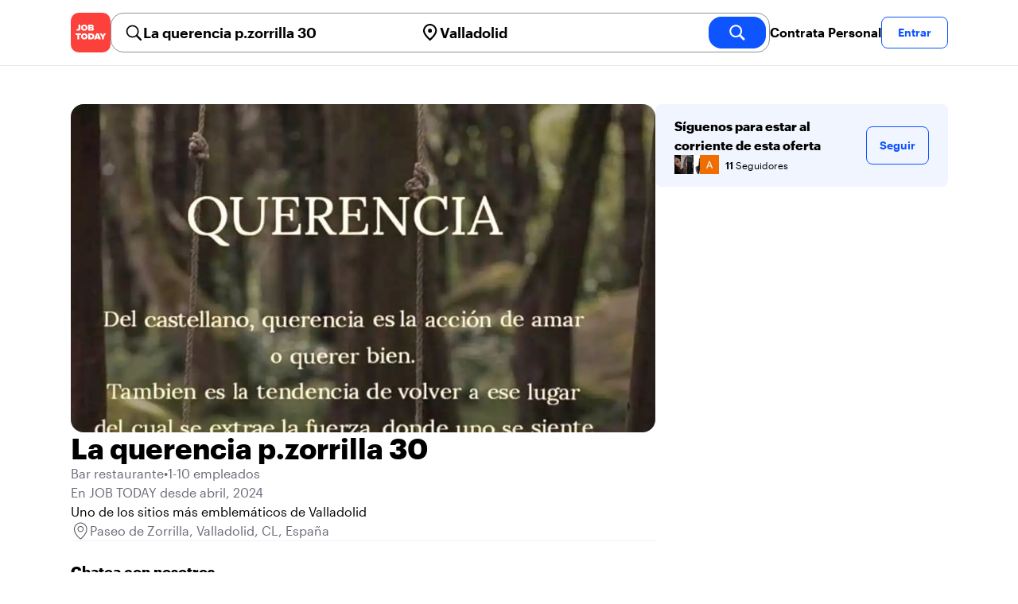

--- FILE ---
content_type: text/html; charset=utf-8
request_url: https://jobtoday.com/es/company/bar-restaurante-la-querencia-p-zorrilla-30-qRO09a
body_size: 17723
content:
<!DOCTYPE html><html lang="es"><head><meta charSet="utf-8" data-next-head=""/><meta name="viewport" content="width=device-width" data-next-head=""/><meta name="viewport" content="width=device-width, initial-scale=1"/><meta name="robots" content="index,follow" data-next-head=""/><title data-next-head="">La querencia p.zorrilla 30 in Paseo de Zorrilla - Hiring Now | JOB TODAY (qRO09a)</title><meta name="title" content="La querencia p.zorrilla 30 in Paseo de Zorrilla - Hiring Now | JOB TODAY (qRO09a)" data-next-head=""/><meta name="description" content="Apply now for La querencia p.zorrilla 30 jobs in Paseo de Zorrilla (qRO09a). Uno de los sitios más emblemáticos de Valladolid" data-next-head=""/><meta name="keywords" content="La querencia p.zorrilla 30, Bar restaurante" data-next-head=""/><link rel="canonical" href="https://jobtoday.com/es/company/bar-restaurante-la-querencia-p-zorrilla-30-qRO09a" data-next-head=""/><meta property="og:site_name" content="jobtoday.com" data-next-head=""/><meta property="og:type" content="website" data-next-head=""/><meta property="og:title" content="La querencia p.zorrilla 30 in Paseo de Zorrilla - Hiring Now | JOB TODAY (qRO09a)" data-next-head=""/><meta property="og:description" content="Apply now for La querencia p.zorrilla 30 jobs in Paseo de Zorrilla (qRO09a). Uno de los sitios más emblemáticos de Valladolid" data-next-head=""/><meta property="og:image" content="https://wsdash.b-cdn.net/es/servicios/company/qRO09a/opengraph-image" data-next-head=""/><meta property="og:url" content="https://jobtoday.com/es/company/bar-restaurante-la-querencia-p-zorrilla-30-qRO09a" data-next-head=""/><meta property="twitter:card" content="summary_large_image" data-next-head=""/><meta property="twitter:url" content="https://jobtoday.com/es/company/bar-restaurante-la-querencia-p-zorrilla-30-qRO09a" data-next-head=""/><meta property="twitter:title" content="La querencia p.zorrilla 30 in Paseo de Zorrilla - Hiring Now | JOB TODAY (qRO09a)" data-next-head=""/><meta property="twitter:description" content="Apply now for La querencia p.zorrilla 30 jobs in Paseo de Zorrilla (qRO09a). Uno de los sitios más emblemáticos de Valladolid" data-next-head=""/><meta property="twitter:site" content="@JobToday_ES" data-next-head=""/><meta property="twitter:creator" content="@JobToday_ES" data-next-head=""/><meta property="twitter:image" content="https://wsdash.b-cdn.net/es/servicios/company/qRO09a/opengraph-image" data-next-head=""/><link rel="apple-touch-icon" href="/static/apple-touch-icon.png" data-next-head=""/><meta name="apple-itunes-app" content="app-id=981163277" data-next-head=""/><meta name="apple-mobile-web-app-title" content="JOB TODAY" data-next-head=""/><meta name="apple-mobile-web-app-status-bar-style" content="black-translucent" data-next-head=""/><meta name="theme-color" content="#fe1d25" data-next-head=""/><meta name="view-transition" content="same-origin"/><link rel="shortcut icon" type="image/png" href="https://wcdn.jobtoday.com/static/favicon.png" crossorigin="anonymous"/><link rel="apple-touch-icon" href="https://wcdn.jobtoday.com/static/apple-touch-icon.png"/><link rel="modulepreload" href="https://wcdn.jobtoday.com/static/i18n/es.xphKn3jZuJz2tbCJyCp0b.js"/><link rel="preload" href="https://wcdn.jobtoday.com/static/fonts/GraphikUI-Regular-Web.woff2" type="font/woff2" crossorigin="anonymous" as="font"/><link rel="preload" href="https://wcdn.jobtoday.com/static/fonts/GraphikUI-Semibold-Web.woff2" type="font/woff2" crossorigin="anonymous" as="font"/><link rel="preload" href="https://wcdn.jobtoday.com/static/fonts/GraphikUI-Bold-Web.woff2" type="font/woff2" crossorigin="anonymous" as="font"/><link rel="preconnect" href="https://www.googletagmanager.com" crossorigin="anonymous"/><link rel="dns-prefetch" href="https://www.googletagmanager.com" crossorigin="anonymous"/><link rel="preconnect" href="https://wa.appsflyer.com" crossorigin="anonymous"/><link rel="dns-prefetch" href="https://wa.appsflyer.com" crossorigin="anonymous"/><link rel="preconnect" href="https://websdk.appsflyer.com" crossorigin="anonymous"/><link rel="dns-prefetch" href="https://websdk.appsflyer.com" crossorigin="anonymous"/><link rel="preconnect" href="https://www.google-analytics.com" crossorigin="anonymous"/><link rel="dns-prefetch" href="https://www.google-analytics.com" crossorigin="anonymous"/><link rel="preconnect" href="https://wcdn.jobtoday.com" crossorigin="anonymous"/><link rel="dns-prefetch" href="https://wcdn.jobtoday.com" crossorigin="anonymous"/><link rel="preconnect" href="https://fonts.gstatic.com" crossorigin="anonymous"/><link rel="dns-prefetch" href="https://fonts.gstatic.com" crossorigin="anonymous"/><link rel="preconnect" href="https://connect.facebook.net" crossorigin="anonymous"/><link rel="dns-prefetch" href="https://connect.facebook.net" crossorigin="anonymous"/><meta http-equiv="X-UA-Compatible" content="IE=edge"/><meta name="apple-mobile-web-app-title" content="JOB TODAY"/><meta property="og:site_name" content="jobtoday.com"/><meta property="al:android:package" content="com.jobtoday.app"/><meta property="al:ios:app_store_id" content="981163277"/><link rel="preload" href="https://wcdn.jobtoday.com/_next/static/css/bed05fe35b56666a.css" as="style"/><meta name="sentry-trace" content="ee7701edb5eb4edce60a257b0e475ebb-2d50f58435e6a6af-0"/><meta name="baggage" content="sentry-environment=production,sentry-release=v197,sentry-public_key=736a896cc11a4a8497b0c58b9354cda9,sentry-trace_id=ee7701edb5eb4edce60a257b0e475ebb,sentry-sampled=false,sentry-sample_rand=0.8818897053398156,sentry-sample_rate=0.2"/><style>
            @font-face {
              font-family: "GraphikUI";
              font-weight: 400;
              src: url("https://wcdn.jobtoday.com/static/fonts/GraphikUI-Regular-Web.woff2") format("woff2");
              font-display: optional;
            }

            @font-face {
              font-family: "GraphikUI";
              font-weight: 600;
              src: url("https://wcdn.jobtoday.com/static/fonts/GraphikUI-Semibold-Web.woff2") format("woff2");
              font-display: optional;
            }

            @font-face {
              font-family: "GraphikUI";
              font-weight: 700;
              src: url("https://wcdn.jobtoday.com/static/fonts/GraphikUI-Bold-Web.woff2") format("woff2");
              font-display: optional;
            }
            </style><script>
                window.geoIPCountryCode = "us";
                window.geoIPLat = "39.962502";
                window.geoIPLng = "-83.006104";
                window.sentryEnv = "production";
                window.sentryDsn = "https://736a896cc11a4a8497b0c58b9354cda9@sentry.jobtoday.tools/4";
              </script><script>
                var consentValues = {
                  'ad_storage': 'granted',
                  'ad_user_data': 'granted',
                  'ad_personalization': 'granted',
                  'analytics_storage': 'granted',
                };

                window.dataLayer = window.dataLayer || [];
                function gtag(){dataLayer.push(arguments);}
                gtag('js', new Date());


                gtag('config', 'G-X5S79176Z9', {
                  id: undefined,
                  user: undefined,
                  user_id: undefined,
                  page_path: window.location.pathname,
                  debug_mode: window.location.hostname !== "jobtoday.com"
                });

                gtag('config', 'AW-937805066');
                if (undefined) {
                  gtag('set', 'user_data', {
                    email: "undefined"
                  });

                  window.dataLayer.push({
                    userId: undefined,
                    email: "undefined"
                  });
                }

                if (window.location.pathname !== "/" && window.location.pathname !== "/us" && !window.location.pathname.startsWith("/us/")) {
                  gtag('consent', 'default', consentValues);
                }
              </script><link rel="stylesheet" href="https://wcdn.jobtoday.com/_next/static/css/bed05fe35b56666a.css" data-n-g=""/><noscript data-n-css=""></noscript><script defer="" noModule="" src="https://wcdn.jobtoday.com/_next/static/chunks/polyfills-42372ed130431b0a.js"></script><script src="https://wcdn.jobtoday.com/_next/static/chunks/webpack-6cdf4c6feba29c86.js" defer=""></script><script src="https://wcdn.jobtoday.com/_next/static/chunks/framework-c6138ec4f8e5a304.js" defer=""></script><script src="https://wcdn.jobtoday.com/_next/static/chunks/main-5de128f11214265e.js" defer=""></script><script src="https://wcdn.jobtoday.com/_next/static/chunks/pages/_app-b2eee462ccd69e05.js" defer=""></script><script src="https://wcdn.jobtoday.com/_next/static/chunks/07c2d338-45ca41ba265b9aee.js" defer=""></script><script src="https://wcdn.jobtoday.com/_next/static/chunks/4420-18e54e1298ec632d.js" defer=""></script><script src="https://wcdn.jobtoday.com/_next/static/chunks/4470-e2a026e3acab651b.js" defer=""></script><script src="https://wcdn.jobtoday.com/_next/static/chunks/5116-d6f37287e04033fc.js" defer=""></script><script src="https://wcdn.jobtoday.com/_next/static/chunks/9981-85ea5ffde56cf419.js" defer=""></script><script src="https://wcdn.jobtoday.com/_next/static/chunks/401-00ff0992c0f0c4a2.js" defer=""></script><script src="https://wcdn.jobtoday.com/_next/static/chunks/7923-69228f8891630742.js" defer=""></script><script src="https://wcdn.jobtoday.com/_next/static/chunks/pages/%5BcountryCode%5D/company/%5BcompanySlug%5D-c19ac31f87dc5bd6.js" defer=""></script><script src="https://wcdn.jobtoday.com/_next/static/xphKn3jZuJz2tbCJyCp0b/_buildManifest.js" defer=""></script><script src="https://wcdn.jobtoday.com/_next/static/xphKn3jZuJz2tbCJyCp0b/_ssgManifest.js" defer=""></script></head><body><noscript>
                  <iframe src="https://www.googletagmanager.com/ns.html?id=GTM-NPFW7TF" height="0" width="0" style="display:none;visibility:hidden"></iframe>
                </noscript><noscript><img height="1" width="1" class="hidden" src="https://www.facebook.com/tr?id=657986048516879&amp;ev=PageView&amp;noscript=1"/></noscript><link rel="preload" as="image" href="https://wcdn.jobtoday.com/static/icons/JT-Logo-XS.svg"/><link rel="preload" as="image" href="https://wcdn.jobtoday.com/static/icons/ic-magnifying-glass-32.svg"/><link rel="preload" as="image" href="https://wcdn.jobtoday.com/static/icons/ic-location-black.svg"/><link rel="preload" as="image" href="https://wcdn.jobtoday.com/static/icons/ic-magnifyingglass-white-bold-24.svg"/><link rel="preload" as="image" href="https://wcdn.jobtoday.com/static/icons/ic-search.svg"/><link rel="preload" as="image" href="https://cdn.jobtoday.com/img/c53809e2-a712-418a-b298-93900db18d61/160x160.jpg"/><link rel="preload" as="image" href="https://cdn.jobtoday.com/img/d3cacaf6-fd7d-44ab-8312-591237bdb0b0/160x160.jpg"/><link rel="preload" as="image" href="https://cdn.jobtoday.com/img/b6226dd6-00c4-486b-8866-7e217e0ee500/160x160.jpg"/><link rel="preload" as="image" href="https://cdn.jobtoday.com/img/0d39aaaf-6630-4f04-8c3a-343c8845a3bb/160x160.jpg"/><link rel="preload" as="image" href="https://cdn.jobtoday.com/img/28b7dd5c-86da-45cf-81a9-d52e1f5617c0/160x160.jpg"/><link rel="preload" as="image" href="https://wcdn.jobtoday.com/static/images/landings/app/app-rating_es.svg"/><link rel="preload" as="image" href="https://wcdn.jobtoday.com/static/images/landings/app/appstore_es.svg"/><div id="__next"><div><header class="sticky top-0 z-20 border-b border-gray-200 bg-white"><div class="jt-container relative flex items-center justify-between gap-8 sm:gap-12"><a class="shrink-0" data-testid="header_logo" href="/es" title="Busca trabajo y contrata en JOB TODAY" rel="nofollow"><img src="https://wcdn.jobtoday.com/static/icons/JT-Logo-XS.svg" alt="JOB TODAY logo" width="50" height="50"/></a><section class="relative hidden flex-auto lg:block"><div class="md:p-1 md:border md:border-jt-gray-warm-600 md:rounded-2xl"><form class="relative flex flex-col md:flex-row gap-4 md:gap-0" action="/search" method="POST"><input type="hidden" name="countryCode" value="es"/><input type="hidden" name="appHeaders" value="{&quot;X-GUID&quot;:&quot;9d0bd11f-8db2-45a9-87a4-111d1f25a522&quot;,&quot;X-LOCALE&quot;:&quot;es&quot;,&quot;X-APP-VERSION&quot;:&quot;2.2.2&quot;,&quot;X-TYPE&quot;:&quot;3&quot;,&quot;X-WEB-DEVICE-TYPE&quot;:&quot;desktop&quot;,&quot;X-SESSION-TOKEN&quot;:&quot;&quot;,&quot;X-FORWARDED-FOR&quot;:&quot;3.128.18.22, 10.0.37.216, 10.0.1.201&quot;,&quot;user-agent&quot;:&quot;Mozilla/5.0 (Macintosh; Intel Mac OS X 10_15_7) AppleWebKit/537.36 (KHTML, like Gecko) Chrome/131.0.0.0 Safari/537.36; ClaudeBot/1.0; +claudebot@anthropic.com)&quot;,&quot;x-geoip2-country&quot;:&quot;US&quot;,&quot;x-geoip2-city&quot;:&quot;Columbus&quot;}"/><div class="relative md:static flex flex-1 flex-col border md:border-none rounded-2xl md:rounded-none"><label class="flex-1 flex items-center pl-3 md:px-3 gap-2" id="_R_8m_-label" for="_R_8m_-input"><img src="https://wcdn.jobtoday.com/static/icons/ic-magnifying-glass-32.svg" alt="search icon" width="24" height="24"/><input class="text-lg font-semibold bg-transparent border-none transition-none p-0 search-cancel:h-4 search-cancel:w-4 search-cancel:appearance-none search-cancel:bg-[url(/static/icons/ic-multiply-grey-16.svg)]" type="search" data-testid="search-bar_keyword" aria-activedescendant="" aria-autocomplete="list" aria-controls="_R_8m_-menu" aria-expanded="false" aria-labelledby="_R_8m_-label" autoComplete="off" id="_R_8m_-input" role="combobox" placeholder="Buscar ofertas" name="keywordField" value="La querencia p.zorrilla 30"/></label><div class="absolute -bottom-2 left-0 md:-bottom-4 w-full"><ul class="absolute z-10 w-full overflow-hidden rounded-2xl bg-white drop-shadow-[0_4px_24px_rgba(0,0,0,0.08)] hidden" data-testid="search-bar_keyword-suggestion_list" id="_R_8m_-menu" role="listbox" aria-labelledby="_R_8m_-label"></ul></div></div><div class="relative md:static flex flex-1 flex-col border md:border-none rounded-2xl md:rounded-none"><label class="flex-1 flex items-center pl-3 md:px-3 gap-2" id="_R_8mH2_-label" for="_R_8mH2_-input"><img src="https://wcdn.jobtoday.com/static/icons/ic-location-black.svg" alt="search icon" width="24" height="24"/><input class="text-lg font-semibold bg-transparent border-none transition-none p-0 search-cancel:h-4 search-cancel:w-4 search-cancel:appearance-none search-cancel:bg-[url(/static/icons/ic-multiply-grey-16.svg)]" type="search" data-testid="search-bar_location" aria-activedescendant="" aria-autocomplete="list" aria-controls="_R_8mH2_-menu" aria-expanded="false" aria-labelledby="_R_8mH2_-label" autoComplete="off" id="_R_8mH2_-input" role="combobox" placeholder="¿En qué ciudad?" name="locationField" value="Valladolid"/></label><div class="absolute -bottom-2 left-0 md:-bottom-4 w-full"><ul class="absolute z-10 w-full overflow-hidden rounded-2xl bg-white drop-shadow-[0_4px_24px_rgba(0,0,0,0.08)] hidden" data-testid="search-bar_location-suggestion_list" id="_R_8mH2_-menu" role="listbox" aria-labelledby="_R_8mH2_-label"></ul></div></div><button class="w-auto flex-none h-10 rounded-2xl md:px-6 text-xl font-semibold bg-jt-primary text-white transition-transform hover:scale-105 active:scale-95" type="submit" aria-label="search" data-testid="search-bar_find-button"><img src="https://wcdn.jobtoday.com/static/icons/ic-magnifyingglass-white-bold-24.svg" alt="search icon" width="24" height="24" class="hidden md:block"/><span class="md:hidden">Buscar</span></button></form></div></section><ul class="flex items-center gap-4"><li><a class="cursor-pointer font-semibold text-black hover:text-opacity-60 sm:whitespace-nowrap leading-5 inline-block" href="https://jobtoday.com/es/landings/hire" rel="noopener noreferrer nofollow" target="_blank" data-testid="header_start-hiring-button">Contrata Personal</a></li><li><button data-testid="header_log-in-button" class="btn jt-text-16 jt-btn-sm whitespace-nowrap font-semibold btn-sm jt-btn-outline" id="headlessui-menu-button-_R_3mdom_" type="button" aria-haspopup="menu" aria-expanded="false" data-headlessui-state="">Entrar</button></li></ul></div><div class="px-4 pb-4 lg:hidden"><button type="button" class="peer line-clamp-1 w-full rounded-lg border border-jt-gray-200 bg-white p-2" data-testid="search-bar_navigation-panel"><div class="flex items-center"><img src="https://wcdn.jobtoday.com/static/icons/ic-search.svg" alt="search icon" width="24" height="24"/><div class="flex gap-2"><span class="line-clamp-1">La querencia p.zorrilla 30</span><span class="line-clamp-1 text-jt-primary">en<!-- --> <!-- -->Valladolid</span></div></div></button></div></header><div class="jt-container my-8"><div class="md:gap-12 lg:flex"><div class="flex flex-1 flex-col gap-10 md:basis-2/3 md:gap-6"><div class="aspect-video overflow-hidden rounded-2xl" data-testid="employer-page_company-picture"><picture><source type="image/webp" srcSet="https://cdn.jobtoday.com/img/d11df0cd-d324-4f66-901e-f401baef774c/1140x640.webp"/><img class="w-full" src="https://cdn.jobtoday.com/img/d11df0cd-d324-4f66-901e-f401baef774c/1140x640.jpg" alt="La querencia p.zorrilla 30 cover image" width="1140" height="640" loading="eager"/></picture></div><div class="flex items-center gap-4 md:gap-8"><h1 class="line-clamp-3 text-3xl font-extrabold md:text-4xl" data-testid="employer-page_company-name">La querencia p.zorrilla 30</h1></div><div class="flex flex-col gap-2 md:gap-4" data-testid="employer-page_company-info"><p class="flex gap-2 text-jt-gray-400" data-testid="employer-page_company-category"><span>Bar restaurante</span><span>•</span><span>1-10 empleados</span></p><p class="text-jt-gray-400" data-testid="employer-page_company-create-date">En JOB TODAY desde abril, 2024</p><div class="flex flex-col gap-1" data-testid="employer-page_company-about"><p>Uno de los sitios más emblemáticos de Valladolid</p></div><div class="flex items-center gap-2"><img src="https://wcdn.jobtoday.com/static/icons/ic-address-square.svg" alt="address icon" loading="lazy" width="24" height="24" data-testid="employer-page_location-icon"/><a class="text-jt-gray-400" href="/es/trabajos/valladolid" data-testid="employer-page_location-text">Paseo de Zorrilla, Valladolid, CL, España</a></div></div><div class="border-t  border-gray-100 pt-6"><p class="mb-4 text-lg font-bold" data-testid="employer-page_chat-with-us">Chatea con nosotros</p><ul class="flex flex-col gap-6"><li class="cursor-pointer" data-testid="employer-page_employer"><div class="flex items-center gap-3"><img class="rounded-xl" src="https://cdn.jobtoday.com/img/f2e09d7e-38bf-4a3d-90ee-a57b15717fef/160x160.jpg" alt="Maria M. avatar icon" loading="lazy" width="64" height="64"/><div class="flex flex-1 flex-col"><span class="line-clamp-1 font-bold" data-testid="employer-page_employer-name">Maria M.</span><div class="line-clamp-1 flex"><span class="text-sm text-jt-gray-400" data-testid="employer-page_employer-role">Jefe/a de Equipo</span><span class="shrink-0 px-1 text-sm text-jt-gray-400">•</span><span class="text-sm text-jt-gray-400" data-testid="employer-page_employer-last-online">Activo hace 8 meses</span></div></div><button class="btn btn-sm jt-btn-outline" type="button" data-testid="employer-page_chat-button">Chat</button></div></li></ul></div></div><div class="mt-12 flex-1 shrink-0 md:basis-1/3 lg:mt-0" data-testid="employer-page_follow-block"><div class="top-4 flex w-full items-center gap-6 rounded-lg bg-jt-primary-light px-6 py-4 md:w-2/3 lg:sticky lg:top-24 lg:w-full"><div class="flex flex-1 flex-col gap-1"><span class="font-bold">Síguenos para estar al corriente de esta oferta</span><div class="avatar-group -space-x-4 whitespace-nowrap"><div class="avatar"><div class="w-6"><img src="https://cdn.jobtoday.com/img/c53809e2-a712-418a-b298-93900db18d61/160x160.jpg" width="24" height="24" alt="avatar icon" data-testid="employer-page_follower-avatar"/></div></div><div class="avatar"><div class="w-6"><img src="https://cdn.jobtoday.com/img/d3cacaf6-fd7d-44ab-8312-591237bdb0b0/160x160.jpg" width="24" height="24" alt="avatar icon" data-testid="employer-page_follower-avatar"/></div></div><div class="avatar"><div class="w-6"><img src="https://cdn.jobtoday.com/img/b6226dd6-00c4-486b-8866-7e217e0ee500/160x160.jpg" width="24" height="24" alt="avatar icon" data-testid="employer-page_follower-avatar"/></div></div><div class="avatar"><div class="w-6"><img src="https://cdn.jobtoday.com/img/0d39aaaf-6630-4f04-8c3a-343c8845a3bb/160x160.jpg" width="24" height="24" alt="avatar icon" data-testid="employer-page_follower-avatar"/></div></div><div class="avatar"><div class="w-6"><img src="https://cdn.jobtoday.com/img/28b7dd5c-86da-45cf-81a9-d52e1f5617c0/160x160.jpg" width="24" height="24" alt="avatar icon" data-testid="employer-page_follower-avatar"/></div></div><div class="placeholder"><span class="pl-6 text-xs"><strong class="font-semibold">11</strong> Seguidores</span></div></div></div><div><button data-testid="employer-page_follow-button" class="btn jt-btn-outline undefined" type="button">Seguir</button></div></div></div></div><div class="mt-10 flex flex-col md:mt-6 border-t  border-gray-100 pb-6 pt-6 md:w-2/3"><p class="mb-4 text-lg font-bold">No hay ofertas activas</p><span class="text-jt-gray-400"><span>La querencia p.zorrilla 30<!-- --> <!-- -->no está contratando en este momento</span></span><div class="top-4 flex items-center gap-2 rounded-xl bg-jt-gray-warm-100 px-6 py-6 mt-6 md:w-1/2 "><p class="font-bold">¿Quieres trabajar en esta empresa?</p><button class="font-semibold text-jt-primary">Leave your resume</button></div></div><div class="mt-10 flex flex-col md:mt-12"><p class="mb-4 text-lg font-bold">Ofertas sugeridas de otras empresas</p><ul class="flex flex-col gap-6 md:grid md:grid-cols-2 lg:grid-cols-4"><li class="flex" data-testid="employer-page_similar-job"><div class="flex h-full w-full flex-col rounded-2xl border transition-shadow hover:shadow-xl border-[#ececec]" data-testid="job-card"><div><a href="https://jobtoday.com/es/company/bar-restaurante-pizzeria-la-competencia--e8n6A3" class="px-4 py-2 jt-text-14 line-clamp-1 text-left font-semibold hover:underline">Pizzería la competencia </a></div><a href="/es/trabajo/camarero-a-QKkd92" class="flex flex-col h-full px-4 pb-4 space-y-2"><div class="relative aspect-video overflow-hidden rounded-xl"><picture><source type="image/webp" srcSet="https://cdn.jobtoday.com/img/b31607e1-a74f-45d8-90d4-f006945def6d/640x360.webp"/><img class="w-full" src="https://cdn.jobtoday.com/img/b31607e1-a74f-45d8-90d4-f006945def6d/640x360.jpg" alt="Camarero/a" width="640" height="360" loading="eager"/></picture></div><div class="flex grow flex-col gap-1"><div class="grid grid-cols-3 items-baseline justify-between gap-2"><div class="jt-text-20 col-span-2 line-clamp-2 text-left font-semibold text-black" data-testid="job-card_title">Camarero/a</div><div class="jt-text-12 line-clamp-1 text-right text-jt-gray-300" data-testid="job-card_update-date">hace 12 horas</div></div><div class="flex gap-2"><div class="jt-text-14 font-semibold">€1200–€1400 mensual</div><div class="jt-text-14">Jornada completa</div></div><div class="jt-text-14 text-left">Valladolid</div><p class="jt-text-14 line-clamp-3 text-left text-[#929292]">Se necesita camarero/o , estable con experiencia a jornada completa en centro de Valladolid. Buen ambiente laboral con servicio en mesa de bar, comedor y terraza</p></div><div class="flex flex-wrap gap-2"><div class="jt-text-12 text-nowrap rounded-md px-2 py-1 bg-jt-green-100 text-jt-green-500" data-testid="job-card-badge-immediateStart">¡Incorporación inmediata!</div><div class="jt-text-12 text-nowrap rounded-md px-2 py-1 bg-jt-gray-100 text-jt-gray-300" data-testid="job-card-badge-easyApply">Inscripción fácil</div></div></a></div></li><li class="flex" data-testid="employer-page_similar-job"><div class="flex h-full w-full flex-col rounded-2xl border transition-shadow hover:shadow-xl border-[#ececec]" data-testid="job-card"><div><a href="https://jobtoday.com/es/company/restaurant-restaurante-asador-el-figon-de-recoleto-xGgYL7" class="px-4 py-2 jt-text-14 line-clamp-1 text-left font-semibold hover:underline">Restaurante asador El Figón de Recoletos</a></div><a href="/es/trabajo/camarero-a-K1arw0" class="flex flex-col h-full px-4 pb-4 space-y-2"><div class="relative aspect-video overflow-hidden rounded-xl"><picture><source type="image/webp" srcSet="https://cdn.jobtoday.com/img/37b65a4b-1153-4683-a089-9a896d149f99/640x360.webp"/><img class="w-full" src="https://cdn.jobtoday.com/img/37b65a4b-1153-4683-a089-9a896d149f99/640x360.jpg" alt="Camarero/a" width="640" height="360" loading="eager"/></picture></div><div class="flex grow flex-col gap-1"><div class="grid grid-cols-3 items-baseline justify-between gap-2"><div class="jt-text-20 col-span-2 line-clamp-2 text-left font-semibold text-black" data-testid="job-card_title">Camarero/a</div><div class="jt-text-12 line-clamp-1 text-right text-jt-gray-300" data-testid="job-card_update-date">hace 14 horas</div></div><div class="flex gap-2"><div class="jt-text-14">Jornada completa</div></div><div class="jt-text-14 text-left">Valladolid</div><p class="jt-text-14 line-clamp-3 text-left text-[#929292]">En Restaurante Figón de Recoletos, restaurante de cocina tradicional en el centro de Valladolid, buscamos incorporar a nuestro equipo un camarero/a con ganas de trabajar, buena actitud y vocación por el trato al cliente. La persona seleccionada se encargará del servicio de sala, atención al cliente y apoyo en el correcto funcionamiento del restaurante, manteniendo siempre los estándares de calidad y el ambiente cercano que nos caracteriza. Requisitos: • Conocimientos básicos de servicio de sala en restauración tradicional, • Buena presencia y trato amable con el cliente, • Capacidad de trabajo en equipo, • Responsabilidad, puntualidad y compromiso, • Incorporación a un restaurante con trayectoria y buen ambiente laboral, • Estabilidad y condiciones acordes al puesto, • Posibilidad de aprendizaje y desarrollo profesional Si te gusta la hostelería tradicional y disfrutas ofreciendo un servicio cercano y de calidad, queremos conocerte.</p></div><div class="flex flex-wrap gap-2"><div class="jt-text-12 text-nowrap rounded-md px-2 py-1 bg-jt-green-100 text-jt-green-500" data-testid="job-card-badge-immediateStart">¡Incorporación inmediata!</div><div class="jt-text-12 text-nowrap rounded-md px-2 py-1 bg-jt-green-100 text-jt-green-500" data-testid="job-card-badge-noExperience">Sin experiencia</div><div class="jt-text-12 text-nowrap rounded-md px-2 py-1 bg-jt-gray-100 text-jt-gray-300" data-testid="job-card-badge-easyApply">Inscripción fácil</div></div></a></div></li><li class="flex" data-testid="employer-page_similar-job"><div class="flex h-full w-full flex-col rounded-2xl border transition-shadow hover:shadow-xl border-[#ececec]" data-testid="job-card"><div><a href="https://jobtoday.com/es/company/seleccion-de-personal-randstad-empleo-J5X5mZ" class="px-4 py-2 jt-text-14 line-clamp-1 text-left font-semibold hover:underline">Randstad Empleo</a></div><a href="/es/trabajo/camarero-a-de-cafeteria-lunes-a-jueves-valladolid-8PNRQa" class="flex flex-col h-full px-4 pb-4 space-y-2"><div class="relative aspect-video overflow-hidden rounded-xl"><picture><source type="image/webp" srcSet="https://cdn.jobtoday.com/img/628f5e7b-dc40-4043-a95d-ea9deb7bdd75/640x360.webp"/><img class="w-full" src="https://cdn.jobtoday.com/img/628f5e7b-dc40-4043-a95d-ea9deb7bdd75/640x360.jpg" alt="CAMARERO/A DE CAFETERÍA (LUNES A JUEVES) – VALLADOLID" width="640" height="360" loading="eager"/></picture></div><div class="flex grow flex-col gap-1"><div class="grid grid-cols-3 items-baseline justify-between gap-2"><div class="jt-text-20 col-span-2 line-clamp-2 text-left font-semibold text-black" data-testid="job-card_title">CAMARERO/A DE CAFETERÍA (LUNES A JUEVES) – VALLADOLID</div><div class="jt-text-12 line-clamp-1 text-right text-jt-gray-300" data-testid="job-card_update-date">hace 14 horas</div></div><div class="flex gap-2"><div class="jt-text-14 font-semibold">€800–€1000 mensual</div><div class="jt-text-14">Jornada parcial</div></div><div class="jt-text-14 text-left">Valladolid</div><p class="jt-text-14 line-clamp-3 text-left text-[#929292]">Seleccionamos camarera de cafetería para incorporarse a un establecimiento de hostelería consolidado situado en la zona de la Rondilla (Valladolid). Buscamos una persona activa, con buena actitud y orientación al cliente para un puesto estable entre semana. Las funciones principales serán la atención al cliente en barra, servicio de bebidas y cafés, manejo de cafetera y tirador de cerveza, cobro y gestión de comandas mediante TPV, así como el mantenimiento del orden y la limpieza del puesto de trabajo. El trabajo se realiza de lunes a jueves con horarios rotativos de mañanas de 08:30 a 13:30 y de tardes de 18:00 a 00:30. Se ofrece salario de 9,30 €/h brutos y contrato indefinido directo con la cafetería, con buen ambiente de trabajo y condiciones estables.</p></div><div class="flex flex-wrap gap-2"><div class="jt-text-12 text-nowrap rounded-md px-2 py-1 bg-jt-green-100 text-jt-green-500" data-testid="job-card-badge-immediateStart">¡Incorporación inmediata!</div><div class="jt-text-12 text-nowrap rounded-md px-2 py-1 bg-jt-green-100 text-jt-green-500" data-testid="job-card-badge-noExperience">Sin experiencia</div><div class="jt-text-12 text-nowrap rounded-md px-2 py-1 bg-jt-gray-100 text-jt-gray-300" data-testid="job-card-badge-easyApply">Inscripción fácil</div></div></a></div></li><li class="flex" data-testid="employer-page_similar-job"><div class="flex h-full w-full flex-col rounded-2xl border transition-shadow hover:shadow-xl border-[#ececec]" data-testid="job-card"><div><a href="https://jobtoday.com/es/company/empresa-de-trabajo-temporal-iman-temporing-ett-val-qxRkxR" class="px-4 py-2 jt-text-14 line-clamp-1 text-left font-semibold hover:underline">IMAN TEMPORING ETT Valladolid</a></div><a href="/es/trabajo/ayudante-as-de-camarero-a-lZmKD4" class="flex flex-col h-full px-4 pb-4 space-y-2"><div class="relative aspect-video overflow-hidden rounded-xl"><picture><source type="image/webp" srcSet="https://cdn.jobtoday.com/img/ae5963af-ba57-4f76-8352-fc0310020a77/640x360.webp"/><img class="w-full" src="https://cdn.jobtoday.com/img/ae5963af-ba57-4f76-8352-fc0310020a77/640x360.jpg" alt="Ayudante/as de Camarero/a" width="640" height="360" loading="eager"/></picture></div><div class="flex grow flex-col gap-1"><div class="grid grid-cols-3 items-baseline justify-between gap-2"><div class="jt-text-20 col-span-2 line-clamp-2 text-left font-semibold text-black" data-testid="job-card_title">Ayudante/as de Camarero/a</div><div class="jt-text-12 line-clamp-1 text-right text-jt-gray-300" data-testid="job-card_update-date">hace 14 horas</div></div><div class="flex gap-2"><div class="jt-text-14 font-semibold">€9–€10 por hora</div><div class="jt-text-14">Jornada parcial</div></div><div class="jt-text-14 text-left">Arroyo de la Encomienda</div><p class="jt-text-14 line-clamp-3 text-left text-[#929292]">Desde la delegación de Iman Valladolid seleccionamos ayudantes /as de camarero/a y ayudantes/as de cocina para trabajar 20h semanales, para importante restaurante de cocina americana. Ofrecemos: • Contrato temporal., • 20h semanales distribuidas de Lunes a Domingo para dar comidas y cenas., • El Horario de las comidas estará comprendido entre las 13:00h y las 17:00h y el horario de las cenas entre las 20:30h ay las 24:00h. Dentro de ese horario se hará el planning personal de cada empleado/a., • Salario: 9.39€ por hora trabajada.</p></div><div class="flex flex-wrap gap-2"><div class="jt-text-12 text-nowrap rounded-md px-2 py-1 bg-jt-green-100 text-jt-green-500" data-testid="job-card-badge-noExperience">Sin experiencia</div><div class="jt-text-12 text-nowrap rounded-md px-2 py-1 bg-jt-gray-100 text-jt-gray-300" data-testid="job-card-badge-easyApply">Inscripción fácil</div></div></a></div></li><li class="flex" data-testid="employer-page_similar-job"><div class="flex h-full w-full flex-col rounded-2xl border transition-shadow hover:shadow-xl border-[#ececec]" data-testid="job-card"><div><a href="https://jobtoday.com/es/company/bar-mondados-cb-qz5j7w" class="px-4 py-2 jt-text-14 line-clamp-1 text-left font-semibold hover:underline">MONDADOS CB</a></div><a href="/es/trabajo/camarero-a-DL50rl" class="flex flex-col h-full px-4 pb-4 space-y-2"><div class="relative aspect-video overflow-hidden rounded-xl"><picture><source type="image/webp" srcSet="https://cdn.jobtoday.com/img/4eea2c91-2f66-4c0b-a21a-6b9529085fce/640x360.webp"/><img class="w-full" src="https://cdn.jobtoday.com/img/4eea2c91-2f66-4c0b-a21a-6b9529085fce/640x360.jpg" alt="Camarero/a" width="640" height="360" loading="eager"/></picture></div><div class="flex grow flex-col gap-1"><div class="grid grid-cols-3 items-baseline justify-between gap-2"><div class="jt-text-20 col-span-2 line-clamp-2 text-left font-semibold text-black" data-testid="job-card_title">Camarero/a</div><div class="jt-text-12 line-clamp-1 text-right text-jt-gray-300" data-testid="job-card_update-date">hace 2 días</div></div><div class="flex gap-2"><div class="jt-text-14">Jornada parcial</div></div><div class="jt-text-14 text-left">Valladolid</div><p class="jt-text-14 line-clamp-3 text-left text-[#929292]">Hola, estamos buscando camarero/a a tiempo parcial para trabajar por las tardes entre semana y fines de semana. Es imprescindible contar con experiencia mínima. Este es un puesto urgente, con incorporación inmediata. ¡Gracias por su interés!</p></div><div class="flex flex-wrap gap-2"><div class="jt-text-12 text-nowrap rounded-md px-2 py-1 bg-jt-green-100 text-jt-green-500" data-testid="job-card-badge-immediateStart">¡Incorporación inmediata!</div><div class="jt-text-12 text-nowrap rounded-md px-2 py-1 bg-jt-green-100 text-jt-green-500" data-testid="job-card-badge-noExperience">Sin experiencia</div><div class="jt-text-12 text-nowrap rounded-md px-2 py-1 bg-jt-gray-100 text-jt-gray-300" data-testid="job-card-badge-easyApply">Inscripción fácil</div></div></a></div></li><li class="flex" data-testid="employer-page_similar-job"><div class="flex h-full w-full flex-col rounded-2xl border transition-shadow hover:shadow-xl border-[#ececec]" data-testid="job-card"><div><a href="https://jobtoday.com/es/company/bar-bar-la-alqueria-k5Pl4V" class="px-4 py-2 jt-text-14 line-clamp-1 text-left font-semibold hover:underline">Bar La Alquería</a></div><a href="/es/trabajo/camarero-a-6g80mx" class="flex flex-col h-full px-4 pb-4 space-y-2"><div class="relative aspect-video overflow-hidden rounded-xl"><picture><source type="image/webp" srcSet="https://cdn.jobtoday.com/img/1cb3d6cd-2efd-40ac-9989-21338ebc15a6/640x360.webp"/><img class="w-full" src="https://cdn.jobtoday.com/img/1cb3d6cd-2efd-40ac-9989-21338ebc15a6/640x360.jpg" alt="Camarero/a" width="640" height="360" loading="eager"/></picture></div><div class="flex grow flex-col gap-1"><div class="grid grid-cols-3 items-baseline justify-between gap-2"><div class="jt-text-20 col-span-2 line-clamp-2 text-left font-semibold text-black" data-testid="job-card_title">Camarero/a</div><div class="jt-text-12 line-clamp-1 text-right text-jt-gray-300" data-testid="job-card_update-date">hace 2 días</div></div><div class="flex gap-2"><div class="jt-text-14">Jornada completa</div></div><div class="jt-text-14 text-left">Valladolid</div><p class="jt-text-14 line-clamp-3 text-left text-[#929292]">Camarera/o con experiencia para incorporación inmediata. 16 horas en fin de semana. Indispensable papales en regla</p></div><div class="flex flex-wrap gap-2"><div class="jt-text-12 text-nowrap rounded-md px-2 py-1 bg-jt-green-100 text-jt-green-500" data-testid="job-card-badge-immediateStart">¡Incorporación inmediata!</div><div class="jt-text-12 text-nowrap rounded-md px-2 py-1 bg-jt-green-100 text-jt-green-500" data-testid="job-card-badge-noExperience">Sin experiencia</div><div class="jt-text-12 text-nowrap rounded-md px-2 py-1 bg-jt-gray-100 text-jt-gray-300" data-testid="job-card-badge-easyApply">Inscripción fácil</div></div></a></div></li><li class="flex" data-testid="employer-page_similar-job"><div class="flex h-full w-full flex-col rounded-2xl border transition-shadow hover:shadow-xl border-[#ececec]" data-testid="job-card"><div><a href="https://jobtoday.com/es/company/seleccion-de-personal-randstad-empleo-J5X5mZ" class="px-4 py-2 jt-text-14 line-clamp-1 text-left font-semibold hover:underline">Randstad Empleo</a></div><a href="/es/trabajo/camarero-as-extras-navidad-agm8xO" class="flex flex-col h-full px-4 pb-4 space-y-2"><div class="relative aspect-video overflow-hidden rounded-xl"><picture><source type="image/webp" srcSet="https://cdn.jobtoday.com/img/fdf1f846-e554-4350-a1d6-5c8a7422dd14/640x360.webp"/><img class="w-full" src="https://cdn.jobtoday.com/img/fdf1f846-e554-4350-a1d6-5c8a7422dd14/640x360.jpg" alt="Camarero/as extras Navidad" width="640" height="360" loading="eager"/></picture></div><div class="flex grow flex-col gap-1"><div class="grid grid-cols-3 items-baseline justify-between gap-2"><div class="jt-text-20 col-span-2 line-clamp-2 text-left font-semibold text-black" data-testid="job-card_title">Camarero/as extras Navidad</div><div class="jt-text-12 line-clamp-1 text-right text-jt-gray-300" data-testid="job-card_update-date">hace 3 días</div></div><div class="flex gap-2"><div class="jt-text-14 font-semibold">€9.3–€10 por hora</div><div class="jt-text-14">Jornada completa</div></div><div class="jt-text-14 text-left">Valladolid</div><p class="jt-text-14 line-clamp-3 text-left text-[#929292]">Buscamos camareros y camareras para realizar extras durante la campaña de Navidad en hoteles y restaurantes de Valladolid. Se trata de servicios puntuales, ideales para personas que quieran obtener un ingreso extra en estas fechas y cuenten con experiencia en hostelería. Las funciones a realizar incluyen el servicio en sala y en barra, el manejo de bandeja, el servicio de menús y eventos, el pinceo, el apoyo en emplatado, así como la preparación, recogida y limpieza de mesas y tareas de office. Se trabajará en servicios de comidas, cenas, cócteles y eventos navideños, adaptándose a las necesidades de cada establecimiento. Buscamos personas responsables, con buena actitud y orientación al cliente, que sepan desenvolverse en entornos con ritmo de trabajo y tengan disponibilidad para fines de semana y días festivos durante el periodo navideño. Se ofrecen servicios por días sueltos, con horarios variables según el evento, y un salario entre 9,30 € y 10,00 € brutos por hora, en función del servicio y del establecimiento. Incorporación según disponibilidad.</p></div><div class="flex flex-wrap gap-2"><div class="jt-text-12 text-nowrap rounded-md px-2 py-1 bg-jt-green-100 text-jt-green-500" data-testid="job-card-badge-immediateStart">¡Incorporación inmediata!</div><div class="jt-text-12 text-nowrap rounded-md px-2 py-1 bg-jt-gray-100 text-jt-gray-300" data-testid="job-card-badge-easyApply">Inscripción fácil</div></div></a></div></li><li class="flex" data-testid="employer-page_similar-job"><div class="flex h-full w-full flex-col rounded-2xl border transition-shadow hover:shadow-xl border-[#ececec]" data-testid="job-card"><div><a href="https://jobtoday.com/es/company/restaurante-and-hotel-ac-hotel-palacio-de-santa-an-JvmGLy" class="px-4 py-2 jt-text-14 line-clamp-1 text-left font-semibold hover:underline">AC Hotel Palacio de Santa Ana y Hotel Valladolid Recoletos </a></div><a href="/es/trabajo/camarero-a-de-hotel-xGkvb5" class="flex flex-col h-full px-4 pb-4 space-y-2"><div class="relative aspect-video overflow-hidden rounded-xl"><picture><source type="image/webp" srcSet="https://cdn.jobtoday.com/img/2322473e-fb7f-418a-af1d-974293d582bf/640x360.webp"/><img class="w-full" src="https://cdn.jobtoday.com/img/2322473e-fb7f-418a-af1d-974293d582bf/640x360.jpg" alt="Camarero/a de Hotel" width="640" height="360" loading="eager"/></picture></div><div class="flex grow flex-col gap-1"><div class="grid grid-cols-3 items-baseline justify-between gap-2"><div class="jt-text-20 col-span-2 line-clamp-2 text-left font-semibold text-black" data-testid="job-card_title">Camarero/a de Hotel</div><div class="jt-text-12 line-clamp-1 text-right text-jt-gray-300" data-testid="job-card_update-date">hace 3 días</div></div><div class="flex gap-2"><div class="jt-text-14">Jornada completa</div></div><div class="jt-text-14 text-left">Arroyo de la Encomienda</div><p class="jt-text-14 line-clamp-3 text-left text-[#929292]">Ampliamos nuestro equipo de Sala. Si Quieres formar parte de nuestro equipo te esperamos. Gente apasionada por el servicio y la gastronomía.</p></div><div class="flex flex-wrap gap-2"><div class="jt-text-12 text-nowrap rounded-md px-2 py-1 bg-jt-green-100 text-jt-green-500" data-testid="job-card-badge-immediateStart">¡Incorporación inmediata!</div><div class="jt-text-12 text-nowrap rounded-md px-2 py-1 bg-jt-gray-100 text-jt-gray-300" data-testid="job-card-badge-easyApply">Inscripción fácil</div></div></a></div></li></ul></div></div></div><footer class="sticky top-[100vh] border-t border-gray-100 bg-jt-gray-50 py-8 print:hidden"><section class="footer jt-container grid-cols-2 md:grid-cols-4"><div data-testid="footer_grid"><p class="footer-title opacity-100">Empresas</p><ul class="flex flex-col gap-2"><li data-testid="js.web.footer.hire.staff"><a class="text-base text-black" href="https://jobtoday.com/es/landings/hire">Contrata</a></li><li data-testid="js.web.footer.advertise.job"><a class="text-base text-black" href="https://jobtoday.com/es/landings/advertise-for-free">Publica una oferta</a></li><li data-testid="js.web.footer.employer.blog"><a class="text-base text-black" href="https://jobtoday.com/es/blogs-home-es/consejos-para-empleadores/">Blog para Empresas</a></li><li data-testid="js.web.footer.employer.candidates"><a class="text-base text-black" href="https://jobtoday.com/es/candidates">Candidatos</a></li></ul></div><div data-testid="footer_grid"><p class="footer-title opacity-100">Candidatos</p><ul class="flex flex-col gap-2"><li data-testid="js.web.footer.career.advice"><a class="text-base text-black" href="https://jobtoday.com/es/blogs-home-es/consejos-para-tu-carrera/">Consejos para tu carrera</a></li><li data-testid="js.web.footer.jt.global"><a class="text-base text-black" href="https://jobtoday.com?skipRedirect=true">JOB TODAY Global</a></li></ul></div><div data-testid="footer_grid"><p class="footer-title opacity-100">JOB TODAY</p><ul class="flex flex-col gap-2"><li data-testid="js.web.footer.getapp"><a class="text-base text-black" href="/es/landings/app">Descárgate la app</a></li><li data-testid="js.web.footer.jt.about"><a class="text-base text-black" href="https://jobtoday.com/es/quienes-somos/">Quiénes somos</a></li><li data-testid="js.web.footer.jt.contacts"><a class="text-base text-black" href="https://jobtoday.com/es/about-us/contacts?locale=es">Contactos</a></li><li data-testid="js.web.footer.help.center"><a class="text-base text-black" href="https://help.jobtoday.com/es/">Centro de ayuda</a></li></ul></div><div class="flex flex-col gap-8"><div class="order-3 flex items-center md:order-[0]"><label class="mr-2 shrink-0" for="lang"><img src="https://wcdn.jobtoday.com/static/icons/ic-profile-languages.svg" alt="languages icon" loading="lazy" width="20" height="20"/></label><select class="select select-bordered select-sm shrink py-1 text-xs" data-testid="footer_language-selector" id="lang" name="lang"><option value="en-US">English (US)</option><option value="en">English (UK)</option><option value="es" selected="">Español</option><option value="fr">Français</option><option value="it">Italiano</option></select></div><div><p class="footer-title text-jt-gray-400 opacity-100">Síguenos</p><ul class="grid grid-cols-2 gap-4 md:grid-cols-4"><li><a href="https://www.facebook.com/jobtodayES/" target="_blank" rel="noopener noreferrer" aria-label="Facebook account" title="JOB TODAY Facebook" data-testid="footer_fb-button"><img src="https://wcdn.jobtoday.com/static/icons/ic-fb-footer.svg" alt="JOB TODAY Facebook" width="40" height="40" loading="lazy"/></a></li><li><a href="https://twitter.com/jobtoday_es/" target="_blank" rel="noopener noreferrer" aria-label="Twitter account" title="JOB TODAY Twitter" data-testid="footer_twitter-button"><img src="https://wcdn.jobtoday.com/static/icons/ic-twitter-footer.svg" alt="JOB TODAY Twitter" width="40" height="40" loading="lazy"/></a></li><li><a href="https://www.instagram.com/jobtoday_es/" target="_blank" rel="noopener noreferrer" aria-label="Instagram account" title="JOB TODAY Instagram" data-testid="footer_instagram-button"><img src="https://wcdn.jobtoday.com/static/icons/ic-insta-footer.svg" alt="JOB TODAY Instagram" width="40" height="40" loading="lazy"/></a></li><li><a href="https://www.linkedin.com/company/jobtoday/" target="_blank" rel="noopener noreferrer" aria-label="Linkedin account" title="JOB TODAY LinkedIn" data-testid="footer_linkedin-button"><img src="https://wcdn.jobtoday.com/static/icons/ic-linkedin-footer.svg" alt="JOB TODAY LinkedIn" width="40" height="40" loading="lazy"/></a></li></ul></div><div><p class="footer-title text-jt-gray-400 opacity-100">Descárgate la app</p><div class="grid grid-cols-1 items-center gap-4 md:grid-cols-2"><button title="JOB TODAY iOS Application" data-testid="footer_appstore-button" type="button"><img src="https://wcdn.jobtoday.com/static/images/app-store-badge.svg" alt="appstore badge icon" width="180" height="54" loading="lazy"/></button><button title="JOB TODAY Android Application" data-testid="footer_playstore-button" type="button"><img src="https://wcdn.jobtoday.com/static/images/google-play-badge.svg" alt="google play badge icon" width="180" height="54" loading="lazy"/></button></div></div></div></section><section class="footer mx-auto max-w-[1135px] p-4"><div><div class="flex items-center gap-4 md:gap-8"><img class="min-w-0 flex-[1_0_50%]" src="https://wcdn.jobtoday.com/static/images/landings/app/app-rating_es.svg" alt="App rating" width="96" height="24"/><img class="min-w-0 flex-[1_0_50%]" src="https://wcdn.jobtoday.com/static/images/landings/app/appstore_es.svg" alt="AppStore" width="112" height="24"/></div><div class="mt-2 grid grid-flow-col items-center gap-2"><img src="https://wcdn.jobtoday.com/static/icons/JT-Logo-XS.svg" alt="JOB TODAY logo" title="JOB TODAY logo" width="18" height="18" loading="lazy"/>© 2026 JobToday S.A. Todos los derechos reservados</div><ul class="jt-text-8 flex gap-2 xs:jt-text-10 sm:jt-text-14"><li><a class="text-jt-gray-400" href="/es/legal/privacy">Política de privacidad<span class="ml-2">•</span></a></li><li><a class="text-jt-gray-400" href="/es/legal/tos">Términos y Condiciones<span class="ml-2">•</span></a></li><li><a class="text-jt-gray-400" href="/es/legal/gdpr">GDPR<span class="ml-2">•</span></a></li><li><span class="cursor-pointer text-jt-gray-400">Configuración de cookies</span></li></ul></div></section></footer></div><script>
                !function(t,e,n,s,a,c,i,o,p){if(window.location.pathname.indexOf('/jobseeker/application') > -1){return;}t.AppsFlyerSdkObject=a,t.AF=t.AF||function(){
                  (t.AF.q=t.AF.q||[]).push([Date.now()].concat(Array.prototype.slice.call(arguments)))},
                  t.AF.id=t.AF.id||i,t.AF.plugins={},o=e.createElement(n),p=e.getElementsByTagName(n)[0],o.async=1,
                  o.src="https://websdk.appsflyer.com?"+(c.length>0?"st="+c.split(",").sort().join(",")+"&":"")+(i.length>0?"af_id="+i:""),
                  p.parentNode.insertBefore(o,p)}(window,document,"script",0,"AF","pba","257b1ab8-0cfe-4ab8-be78-5ff706a51be0")
                </script><script>
                  !function(f,b,e,v,n,t,s)
                  {if(f.fbq)return;n=f.fbq=function(){n.callMethod?
                  n.callMethod.apply(n,arguments):n.queue.push(arguments)};
                  if(!f._fbq)f._fbq=n;n.push=n;n.loaded=!0;n.version='2.0';
                  n.queue=[];t=b.createElement(e);t.async=!0;
                  t.src=v;s=b.getElementsByTagName(e)[0];
                  s.parentNode.insertBefore(t,s)}(window, document,'script',
                  'https://connect.facebook.net/en_US/fbevents.js');
                  fbq('init', "657986048516879");
                  fbq('track', 'PageView');
                </script><script>(function(w,d,t,r,u) { var f,n,i; w[u]=w[u]||[],f=function() { var o={ti:"211012265"}; o.q=w[u],w[u]=new UET(o),w[u].push("pageLoad") }, n=d.createElement(t),n.src=r,n.async=1,n.onload=n.onreadystatechange=function() { var s=this.readyState; s&&s!=="loaded"&&s!=="complete"||(f(),n.onload=n.onreadystatechange=null) }, i=d.getElementsByTagName(t)[0],i.parentNode.insertBefore(n,i) }) (window,document,"script","//bat.bing.com/bat.js","uetq");</script><script id="i18n" type="text/javascript" src="https://wcdn.jobtoday.com/static/i18n/es.xphKn3jZuJz2tbCJyCp0b.js"></script><script id="__NEXT_DATA__" type="application/json">{"props":{"appHeaders":{"X-GUID":"9d0bd11f-8db2-45a9-87a4-111d1f25a522","X-LOCALE":"es","X-APP-VERSION":"2.2.2","X-TYPE":"3","X-WEB-DEVICE-TYPE":"desktop","X-SESSION-TOKEN":"","X-FORWARDED-FOR":"3.128.18.22, 10.0.37.216, 10.0.1.201","user-agent":"Mozilla/5.0 (Macintosh; Intel Mac OS X 10_15_7) AppleWebKit/537.36 (KHTML, like Gecko) Chrome/131.0.0.0 Safari/537.36; ClaudeBot/1.0; +claudebot@anthropic.com)","x-geoip2-country":"US","x-geoip2-city":"Columbus"},"locale":"es","countryCode":"es","currentUser":null,"originalUrl":"/es/company/bar-restaurante-la-querencia-p-zorrilla-30-qRO09a","isGDPRBannerHidden":false,"experiments":{},"pageProps":{"_sentryTraceData":"ee7701edb5eb4edce60a257b0e475ebb-d6e23a2123f19a5f-0","_sentryBaggage":"sentry-environment=production,sentry-release=v197,sentry-public_key=736a896cc11a4a8497b0c58b9354cda9,sentry-trace_id=ee7701edb5eb4edce60a257b0e475ebb,sentry-sampled=false,sentry-sample_rand=0.8818897053398156,sentry-sample_rate=0.2","company":{"key":"qRO09a","name":"La querencia p.zorrilla 30","businessCategory":"Bar restaurante","about":"Uno de los sitios más emblemáticos de Valladolid","location":{"coordinates":{"lat":41.6315546,"lng":-4.7403621},"countryCode":"es","city":"Valladolid","address":"Paseo de Zorrilla"},"address":{"countryCode":"es","ghash":"590165","itemId":"590165","coordinates":{"lat":41.6315546,"lng":-4.7403621,"isValid":true},"display":{"fullName":"Paseo de Zorrilla, Valladolid, CL, España","primaryName":"Paseo de Zorrilla","secondaryName":"Valladolid, CL, España","cityAddress":"Paseo de Zorrilla, Valladolid","cityArea":"Valladolid","address":"Paseo de Zorrilla","country":"España","city":"Valladolid","state":"Castilla y León","stateCode":"cl"},"type":"unknown"},"size":"RANGE_1_10","createdMs":1713792100649,"activeJobsNumber":0,"contactPerson":"KZl678","images":{"cover":{"id":"d11df0cd-d324-4f66-901e-f401baef774c","resizedAlready":{"160x160":{"url":"https://cdn.jobtoday.com/img/d11df0cd-d324-4f66-901e-f401baef774c/160x160.jpg","width":160,"height":160},"640x360":{"url":"https://cdn.jobtoday.com/img/d11df0cd-d324-4f66-901e-f401baef774c/640x360.jpg","width":640,"height":360},"640x640":{"url":"https://cdn.jobtoday.com/img/d11df0cd-d324-4f66-901e-f401baef774c/640x640.jpg","width":640,"height":640},"1140x640":{"url":"https://cdn.jobtoday.com/img/d11df0cd-d324-4f66-901e-f401baef774c/1140x640.jpg","width":1140,"height":640}},"resizeUrl":"https://resizer.jobtoday.com/v1/file/d11df0cd-d324-4f66-901e-f401baef774c"}},"followers":["2d20x7","p43803","Q8Mm9d","8MzVyL","k7G9wX"],"numberOfFollowers":11,"canonicalUrl":"/es/company/bar-restaurante-la-querencia-p-zorrilla-30-qRO09a","isVerified":false,"employee":["KZl678"]},"employee":[{"key":"KZl678","firstName":"Maria","lastName":"M.","lastOnlineMs":1749231300100,"online":false,"images":{"avatar":{"id":"f2e09d7e-38bf-4a3d-90ee-a57b15717fef","resizedAlready":{"88x88":{"url":"https://cdn.jobtoday.com/img/f2e09d7e-38bf-4a3d-90ee-a57b15717fef/88x88.jpg","width":88,"height":88},"160x160":{"url":"https://cdn.jobtoday.com/img/f2e09d7e-38bf-4a3d-90ee-a57b15717fef/160x160.jpg","width":160,"height":160},"640x640":{"url":"https://cdn.jobtoday.com/img/f2e09d7e-38bf-4a3d-90ee-a57b15717fef/640x640.jpg","width":640,"height":640}},"resizeUrl":"https://resizer.jobtoday.com/v1/file/f2e09d7e-38bf-4a3d-90ee-a57b15717fef"}},"isBanned":false,"hiringRole":"Jefe/a de Equipo","avatarUrl160":"https://cdn.jobtoday.com/img/f2e09d7e-38bf-4a3d-90ee-a57b15717fef/160x160.jpg","firstname":"Maria","lastname":"M.","lastOnline":1749231300100}],"jobs":[],"similarJobs":{"jobs":{"QKkd92":{"key":"QKkd92","role":"Camarero/a","description":"Se necesita camarero/o , estable con experiencia a jornada completa en centro de Valladolid. Buen ambiente laboral con servicio en mesa de bar, comedor y terraza","employmentType":"FULL_TIME","immediateStart":true,"experienceNotRequired":false,"salary":{"from":1200,"to":1400,"currencyCode":"EUR","period":"MONTHLY","extraOptions":"Bote a mayores","isValid":true},"isExternalJob":false,"imageUrl16x9":{"small":"https://cdn.jobtoday.com/img/b31607e1-a74f-45d8-90d4-f006945def6d/640x360.jpg"},"address":"Valladolid, Castilla y León, España","addressInfo":{"countryCode":"es","ghash":"858275","itemId":"858275","coordinates":{"lat":41.6532993,"lng":-4.729421299999999,"isValid":true},"display":{"fullName":"Plaza de la Rinconada, Valladolid, CL, España","primaryName":"Plaza de la Rinconada","secondaryName":"Valladolid, CL, España","cityAddress":"Plaza de la Rinconada, Valladolid","cityArea":"Valladolid","address":"Plaza de la Rinconada","country":"España","city":"Valladolid","state":"Castilla y León","stateCode":"cl"},"type":"unknown"},"companyName":"Pizzería la competencia ","updateDate":1769171565864,"urgent":false,"isVerified":false,"easyApply":true,"applicationSlotsStatus":1,"canonicalUrl":"/es/trabajo/camarero-a-QKkd92","categories":[{"code":"waiters","weights":{},"label":"Waiters","value":"waiters"}],"clickBehaviour":"open-canonical-url","company":{"name":"Pizzería la competencia ","businessCategory":"Bar - restaurante","companySizeLabel":"11-50 empleados","hiringManager":{"name":"Marcos R.","image":{"small":"https://cdn.jobtoday.com/img/431f5b6d-d418-454a-8e2c-78419edfe242/160x160.jpg"},"lastOnline":1769187360003},"canonicalUrl":"https://jobtoday.com/es/company/bar-restaurante-pizzeria-la-competencia--e8n6A3"},"descriptionDeMarkdown":"Se necesita camarero/o , estable con experiencia a jornada completa en centro de Valladolid. Buen ambiente laboral con servicio en mesa de bar, comedor y terraza"},"K1arw0":{"key":"K1arw0","role":"Camarero/a","description":"En **Restaurante Figón de Recoletos**, restaurante de cocina tradicional en el **centro de Valladolid**, buscamos incorporar a nuestro equipo un **camarero/a** con ganas de trabajar, buena actitud y vocación por el trato al cliente.\nLa persona seleccionada se encargará del servicio de sala, atención al cliente y apoyo en el correcto funcionamiento del restaurante, manteniendo siempre los estándares de calidad y el ambiente cercano que nos caracteriza.\n**Requisitos:**\n- Conocimientos básicos de servicio de sala en restauración tradicional\n- Buena presencia y trato amable con el cliente\n- Capacidad de trabajo en equipo\n- Responsabilidad, puntualidad y compromiso\n- Se valorará experiencia previa, aunque no es imprescindible\n**Ofrecemos:**\n- Incorporación a un restaurante con trayectoria y buen ambiente laboral\n- Estabilidad y condiciones acordes al puesto\n- Posibilidad de aprendizaje y desarrollo profesional\n\nSi te gusta la hostelería tradicional y disfrutas ofreciendo un servicio cercano y de calidad, **queremos conocerte**.","employmentType":"FULL_TIME","immediateStart":true,"experienceNotRequired":true,"isExternalJob":false,"imageUrl16x9":{"small":"https://cdn.jobtoday.com/img/37b65a4b-1153-4683-a089-9a896d149f99/640x360.jpg","blurhash":"UGJ~}ORkIqt603sAWVt6^NaxRkay~Ut6xZNI"},"address":"Valladolid, Castilla y León, España","addressInfo":{"countryCode":"es","ghash":"3955219","itemId":"3955219","coordinates":{"lat":41.6476477,"lng":-4.7286684,"isValid":true},"display":{"fullName":"3 Calle Acera de Recoletos, 47004, Valladolid, CL, España","primaryName":"3 Calle Acera de Recoletos","secondaryName":"47004, Valladolid, CL, España","cityAddress":"3 Calle Acera de Recoletos, 47004, Valladolid","cityArea":"Valladolid","address":"3 Calle Acera de Recoletos","country":"España","city":"Valladolid","postalCode":"47004","state":"Castilla y León","stateCode":"cl"},"type":"unknown"},"companyName":"Restaurante asador El Figón de Recoletos","updateDate":1769167466894,"urgent":false,"isVerified":false,"easyApply":true,"applicationSlotsStatus":1,"canonicalUrl":"/es/trabajo/camarero-a-K1arw0","categories":[{"code":"waiters","weights":{},"label":"Waiters","value":"waiters"}],"clickBehaviour":"open-canonical-url","company":{"name":"Restaurante asador El Figón de Recoletos","businessCategory":"Restaurant","companySizeLabel":"11-50 empleados","hiringManager":{"name":"SUSANA O RAQUEL F.","image":{"small":"https://cdn.jobtoday.com/img/05497b3d-12bc-4724-99eb-b85171b3c945/160x160.jpg"},"lastOnline":1769180220003},"canonicalUrl":"https://jobtoday.com/es/company/restaurant-restaurante-asador-el-figon-de-recoleto-xGgYL7"},"descriptionDeMarkdown":"En Restaurante Figón de Recoletos, restaurante de cocina tradicional en el centro de Valladolid, buscamos incorporar a nuestro equipo un camarero/a con ganas de trabajar, buena actitud y vocación por el trato al cliente. La persona seleccionada se encargará del servicio de sala, atención al cliente y apoyo en el correcto funcionamiento del restaurante, manteniendo siempre los estándares de calidad y el ambiente cercano que nos caracteriza. Requisitos: • Conocimientos básicos de servicio de sala en restauración tradicional, • Buena presencia y trato amable con el cliente, • Capacidad de trabajo en equipo, • Responsabilidad, puntualidad y compromiso, • Incorporación a un restaurante con trayectoria y buen ambiente laboral, • Estabilidad y condiciones acordes al puesto, • Posibilidad de aprendizaje y desarrollo profesional Si te gusta la hostelería tradicional y disfrutas ofreciendo un servicio cercano y de calidad, queremos conocerte."},"8PNRQa":{"key":"8PNRQa","role":"CAMARERO/A DE CAFETERÍA (LUNES A JUEVES) – VALLADOLID","description":"Seleccionamos camarera de cafetería para incorporarse a un establecimiento de hostelería consolidado situado en la zona de la Rondilla (Valladolid). Buscamos una persona activa, con buena actitud y orientación al cliente para un puesto estable entre semana. Las funciones principales serán la atención al cliente en barra, servicio de bebidas y cafés, manejo de cafetera y tirador de cerveza, cobro y gestión de comandas mediante TPV, así como el mantenimiento del orden y la limpieza del puesto de trabajo. El trabajo se realiza de lunes a jueves con horarios rotativos de mañanas de 08:30 a 13:30 y de tardes de 18:00 a 00:30. Se ofrece salario de 9,30 €/h brutos y contrato indefinido directo con la cafetería, con buen ambiente de trabajo y condiciones estables.","employmentType":"PART_TIME","immediateStart":true,"experienceNotRequired":true,"salary":{"from":800,"to":1000,"currencyCode":"EUR","period":"MONTHLY","isValid":true},"isExternalJob":false,"imageUrl16x9":{"small":"https://cdn.jobtoday.com/img/628f5e7b-dc40-4043-a95d-ea9deb7bdd75/640x360.jpg","blurhash":"UEF=aVE1xu4:}kI[t6-p0KXU-;M_tnr;s,9t"},"address":"Valladolid, Castilla y León, España","addressInfo":{"countryCode":"es","ghash":"3354195","itemId":"3354195","coordinates":{"lat":41.6489878,"lng":-4.7276261,"isValid":true},"display":{"fullName":"Calle Claudio Moyano, 47001, Valladolid, CL, España","primaryName":"Calle Claudio Moyano","secondaryName":"47001, Valladolid, CL, España","cityAddress":"Calle Claudio Moyano, 47001, Valladolid","cityArea":"Valladolid","address":"Calle Claudio Moyano","country":"España","city":"Valladolid","postalCode":"47001","state":"Castilla y León","stateCode":"cl"},"type":"unknown"},"companyName":"Randstad Empleo","updateDate":1769165553269,"urgent":false,"isVerified":true,"easyApply":true,"applicationSlotsStatus":1,"canonicalUrl":"/es/trabajo/camarero-a-de-cafeteria-lunes-a-jueves-valladolid-8PNRQa","categories":[{"code":"waiters","weights":{},"label":"Waiters","value":"waiters"}],"clickBehaviour":"open-canonical-url","company":{"name":"Randstad Empleo","businessCategory":"Selección de personal","companySizeLabel":"más de 250 empleados","hiringManager":{"name":"Staffing N.","image":{"small":"https://cdn.jobtoday.com/img/e1c3b311-20e5-4a7a-99bc-eaffdd3c55ff/160x160.jpg"},"lastOnline":1769101800007},"canonicalUrl":"https://jobtoday.com/es/company/seleccion-de-personal-randstad-empleo-J5X5mZ"},"descriptionDeMarkdown":"Seleccionamos camarera de cafetería para incorporarse a un establecimiento de hostelería consolidado situado en la zona de la Rondilla (Valladolid). Buscamos una persona activa, con buena actitud y orientación al cliente para un puesto estable entre semana. Las funciones principales serán la atención al cliente en barra, servicio de bebidas y cafés, manejo de cafetera y tirador de cerveza, cobro y gestión de comandas mediante TPV, así como el mantenimiento del orden y la limpieza del puesto de trabajo. El trabajo se realiza de lunes a jueves con horarios rotativos de mañanas de 08:30 a 13:30 y de tardes de 18:00 a 00:30. Se ofrece salario de 9,30 €/h brutos y contrato indefinido directo con la cafetería, con buen ambiente de trabajo y condiciones estables."},"lZmKD4":{"key":"lZmKD4","role":"Ayudante/as de Camarero/a","description":"Desde la delegación de Iman Valladolid seleccionamos ayudantes /as de camarero/a y ayudantes/as de cocina para trabajar 20h semanales, para importante restaurante de cocina americana.\nOfrecemos:\n- Contrato temporal.\n- 20h semanales distribuidas de Lunes a Domingo para dar comidas y cenas.\n- El Horario de las comidas estará comprendido entre las 13:00h y las 17:00h y el horario de las cenas entre las 20:30h ay las 24:00h. Dentro de ese horario se hará el planning personal de cada empleado/a.\n- Salario: 9.39€ por hora trabajada.","employmentType":"PART_TIME","immediateStart":false,"experienceNotRequired":true,"salary":{"from":9,"to":10,"currencyCode":"EUR","period":"HOURLY","isValid":true},"isExternalJob":false,"imageUrl16x9":{"small":"https://cdn.jobtoday.com/img/ae5963af-ba57-4f76-8352-fc0310020a77/640x360.jpg"},"address":"Arroyo de la Encomienda, Castilla y León, España","addressInfo":{"countryCode":"es","ghash":"2667576","itemId":"2667576","coordinates":{"lat":41.6306908,"lng":-4.7886412,"isValid":true},"display":{"fullName":"Calle Me Falta un Tornillo, 47195, Arroyo de la Encomienda, CL, España","primaryName":"Calle Me Falta un Tornillo","secondaryName":"47195, Arroyo de la Encomienda, CL, España","cityAddress":"Calle Me Falta un Tornillo, 47195, Arroyo de la Encomienda","cityArea":"Arroyo de la Encomienda","address":"Calle Me Falta un Tornillo","country":"España","city":"Arroyo de la Encomienda","postalCode":"47195","state":"Castilla y León","stateCode":"cl"},"type":"unknown"},"companyName":"IMAN TEMPORING ETT Valladolid","updateDate":1769164343655,"urgent":false,"isVerified":true,"easyApply":true,"applicationSlotsStatus":1,"canonicalUrl":"/es/trabajo/ayudante-as-de-camarero-a-lZmKD4","categories":[{"code":"waiters","weights":{},"label":"Waiters","value":"waiters"}],"clickBehaviour":"open-canonical-url","company":{"name":"IMAN TEMPORING ETT Valladolid","businessCategory":"Empresa de Trabajo Temporal","companySizeLabel":"51-250 empleados","hiringManager":{"name":"IMAN V.","image":{"small":"https://cdn.jobtoday.com/img/1ee46da8-d2ea-447f-935b-ae1cbcac5f87/160x160.jpg"},"lastOnline":1769183340004},"canonicalUrl":"https://jobtoday.com/es/company/empresa-de-trabajo-temporal-iman-temporing-ett-val-qxRkxR"},"descriptionDeMarkdown":"Desde la delegación de Iman Valladolid seleccionamos ayudantes /as de camarero/a y ayudantes/as de cocina para trabajar 20h semanales, para importante restaurante de cocina americana. Ofrecemos: • Contrato temporal., • 20h semanales distribuidas de Lunes a Domingo para dar comidas y cenas., • El Horario de las comidas estará comprendido entre las 13:00h y las 17:00h y el horario de las cenas entre las 20:30h ay las 24:00h. Dentro de ese horario se hará el planning personal de cada empleado/a., • Salario: 9.39€ por hora trabajada."},"DL50rl":{"key":"DL50rl","role":"Camarero/a","description":"Hola, estamos buscando camarero/a a tiempo parcial para trabajar por las tardes entre semana y fines de semana.\n\nEs imprescindible contar con experiencia mínima. Este es un puesto urgente, con incorporación inmediata. ¡Gracias por su interés!","employmentType":"PART_TIME","immediateStart":true,"experienceNotRequired":true,"isExternalJob":false,"imageUrl16x9":{"small":"https://cdn.jobtoday.com/img/4eea2c91-2f66-4c0b-a21a-6b9529085fce/640x360.jpg","blurhash":"U1LENUD%ay~q~q-;ayM{_3?bofM{0000ay-;"},"address":"Valladolid, Castilla y León, España","addressInfo":{"countryCode":"es","ghash":"3927393","itemId":"3927393","coordinates":{"lat":41.6570766,"lng":-4.7236857,"isValid":true},"display":{"fullName":"Plaza Federico Wattenberg, 47011, Valladolid, CL, España","primaryName":"Plaza Federico Wattenberg","secondaryName":"47011, Valladolid, CL, España","cityAddress":"Plaza Federico Wattenberg, 47011, Valladolid","cityArea":"Valladolid","address":"Plaza Federico Wattenberg","country":"España","city":"Valladolid","postalCode":"47011","state":"Castilla y León","stateCode":"cl"},"type":"unknown"},"companyName":"MONDADOS CB","updateDate":1769073915584,"urgent":false,"isVerified":false,"easyApply":true,"applicationSlotsStatus":1,"canonicalUrl":"/es/trabajo/camarero-a-DL50rl","categories":[{"code":"waiters","weights":{},"label":"Waiters","value":"waiters"}],"clickBehaviour":"open-canonical-url","company":{"name":"MONDADOS CB","businessCategory":"Bar","companySizeLabel":"1-10 empleados","hiringManager":{"name":"DAVID L.","image":{"small":"https://cdn.jobtoday.com/img/f23600fd-f967-4b25-bb4f-736ae023e904/160x160.jpg"},"lastOnline":1769193300003},"canonicalUrl":"https://jobtoday.com/es/company/bar-mondados-cb-qz5j7w"},"descriptionDeMarkdown":"Hola, estamos buscando camarero/a a tiempo parcial para trabajar por las tardes entre semana y fines de semana. Es imprescindible contar con experiencia mínima. Este es un puesto urgente, con incorporación inmediata. ¡Gracias por su interés!"},"6g80mx":{"key":"6g80mx","role":"Camarero/a","description":"Camarera/o con experiencia para incorporación inmediata. \n16 horas en fin de semana. \nIndispensable papales en regla","employmentType":"FULL_TIME","immediateStart":true,"experienceNotRequired":true,"isExternalJob":false,"imageUrl16x9":{"small":"https://cdn.jobtoday.com/img/1cb3d6cd-2efd-40ac-9989-21338ebc15a6/640x360.jpg","blurhash":"U9D+Yq%0Nd~VoiNHt6%M.6t6IURk9YxaxaD%"},"address":"Valladolid, Castilla y León, España","addressInfo":{"countryCode":"es","ghash":"3911764","itemId":"3911764","coordinates":{"lat":41.617112500000005,"lng":-4.7458044,"isValid":true},"display":{"fullName":"186 Carretera de Rueda, 47008, Valladolid, CL, España","primaryName":"186 Carretera de Rueda","secondaryName":"47008, Valladolid, CL, España","cityAddress":"186 Carretera de Rueda, 47008, Valladolid","cityArea":"Valladolid","address":"186 Carretera de Rueda","country":"España","city":"Valladolid","postalCode":"47008","state":"Castilla y León","stateCode":"cl"},"type":"unknown"},"companyName":"Bar La Alquería","updateDate":1769019517405,"urgent":false,"isVerified":false,"easyApply":true,"applicationSlotsStatus":1,"canonicalUrl":"/es/trabajo/camarero-a-6g80mx","categories":[{"code":"waiters","weights":{},"label":"Waiters","value":"waiters"}],"clickBehaviour":"open-canonical-url","company":{"name":"Bar La Alquería","businessCategory":"Bar","companySizeLabel":"1-10 empleados","hiringManager":{"name":"Bar L.","image":{"small":"https://cdn.jobtoday.com/img/7653a8a9-7602-4b50-bf5f-a4a5251ca9fe/160x160.jpg"},"lastOnline":1769025420003},"canonicalUrl":"https://jobtoday.com/es/company/bar-bar-la-alqueria-k5Pl4V"},"descriptionDeMarkdown":"Camarera/o con experiencia para incorporación inmediata. 16 horas en fin de semana. Indispensable papales en regla"},"agm8xO":{"key":"agm8xO","role":"Camarero/as extras Navidad","description":"Buscamos camareros y camareras para realizar extras durante la campaña de Navidad en hoteles y restaurantes de Valladolid. Se trata de servicios puntuales, ideales para personas que quieran obtener un ingreso extra en estas fechas y cuenten con experiencia en hostelería.\n\nLas funciones a realizar incluyen el servicio en sala y en barra, el manejo de bandeja, el servicio de menús y eventos, el pinceo, el apoyo en emplatado, así como la preparación, recogida y limpieza de mesas y tareas de office. Se trabajará en servicios de comidas, cenas, cócteles y eventos navideños, adaptándose a las necesidades de cada establecimiento.\n\nBuscamos personas responsables, con buena actitud y orientación al cliente, que sepan desenvolverse en entornos con ritmo de trabajo y tengan disponibilidad para fines de semana y días festivos durante el periodo navideño.\n\nSe ofrecen servicios por días sueltos, con horarios variables según el evento, y un salario entre 9,30 € y 10,00 € brutos por hora, en función del servicio y del establecimiento. Incorporación según disponibilidad.","employmentType":"FULL_TIME","immediateStart":true,"experienceNotRequired":false,"salary":{"from":9.3,"to":10,"currencyCode":"EUR","period":"HOURLY","isValid":true},"isExternalJob":false,"imageUrl16x9":{"small":"https://cdn.jobtoday.com/img/fdf1f846-e554-4350-a1d6-5c8a7422dd14/640x360.jpg","blurhash":"U8IX8200~U}?00?G9aV{00~qt8N@EVEfD+%I"},"address":"Valladolid, Castilla y León, España","addressInfo":{"countryCode":"es","ghash":"3173915","itemId":"3173915","coordinates":{"lat":41.6489878,"lng":-4.7276261,"isValid":true},"display":{"fullName":"Calle Claudio Moyano, 47001, Valladolid, CL, España","primaryName":"Calle Claudio Moyano","secondaryName":"47001, Valladolid, CL, España","cityAddress":"Calle Claudio Moyano, 47001, Valladolid","cityArea":"Valladolid","address":"Calle Claudio Moyano","country":"España","city":"Valladolid","postalCode":"47001","state":"Castilla y León","stateCode":"cl"},"type":"unknown"},"companyName":"Randstad Empleo","updateDate":1768992674496,"urgent":false,"isVerified":true,"easyApply":true,"applicationSlotsStatus":1,"canonicalUrl":"/es/trabajo/camarero-as-extras-navidad-agm8xO","categories":[{"code":"waiters","weights":{},"label":"Waiters","value":"waiters"}],"clickBehaviour":"open-canonical-url","company":{"name":"Randstad Empleo","businessCategory":"Selección de personal","companySizeLabel":"más de 250 empleados","hiringManager":{"name":"Staffing N.","image":{"small":"https://cdn.jobtoday.com/img/e1c3b311-20e5-4a7a-99bc-eaffdd3c55ff/160x160.jpg"},"lastOnline":1769101800007},"canonicalUrl":"https://jobtoday.com/es/company/seleccion-de-personal-randstad-empleo-J5X5mZ"},"descriptionDeMarkdown":"Buscamos camareros y camareras para realizar extras durante la campaña de Navidad en hoteles y restaurantes de Valladolid. Se trata de servicios puntuales, ideales para personas que quieran obtener un ingreso extra en estas fechas y cuenten con experiencia en hostelería. Las funciones a realizar incluyen el servicio en sala y en barra, el manejo de bandeja, el servicio de menús y eventos, el pinceo, el apoyo en emplatado, así como la preparación, recogida y limpieza de mesas y tareas de office. Se trabajará en servicios de comidas, cenas, cócteles y eventos navideños, adaptándose a las necesidades de cada establecimiento. Buscamos personas responsables, con buena actitud y orientación al cliente, que sepan desenvolverse en entornos con ritmo de trabajo y tengan disponibilidad para fines de semana y días festivos durante el periodo navideño. Se ofrecen servicios por días sueltos, con horarios variables según el evento, y un salario entre 9,30 € y 10,00 € brutos por hora, en función del servicio y del establecimiento. Incorporación según disponibilidad."},"xGkvb5":{"key":"xGkvb5","role":"Camarero/a de Hotel","description":"Ampliamos nuestro equipo de Sala.\nSi Quieres formar parte de nuestro equipo te esperamos. Gente apasionada por el servicio y la gastronomía.","employmentType":"FULL_TIME","immediateStart":true,"experienceNotRequired":false,"isExternalJob":false,"imageUrl16x9":{"small":"https://cdn.jobtoday.com/img/2322473e-fb7f-418a-af1d-974293d582bf/640x360.jpg","blurhash":"UBF#{,4T_MxDx;DkENNI00nN-oM{_4ITE2NF"},"address":"Arroyo de la Encomienda, Castilla y León, España","addressInfo":{"countryCode":"es","ghash":"484278","itemId":"484278","coordinates":{"lat":41.62429059999999,"lng":-4.764098,"isValid":true},"display":{"fullName":"Calle Santa Ana, Arroyo de la Encomienda, CL, España","primaryName":"Calle Santa Ana","secondaryName":"Arroyo de la Encomienda, CL, España","cityAddress":"Calle Santa Ana, Arroyo de la Encomienda","cityArea":"Arroyo de la Encomienda","address":"Calle Santa Ana","country":"España","city":"Arroyo de la Encomienda","state":"Castilla y León","stateCode":"cl"},"type":"unknown"},"companyName":"AC Hotel Palacio de Santa Ana y Hotel Valladolid Recoletos ","updateDate":1768945838782,"urgent":false,"isVerified":false,"easyApply":true,"applicationSlotsStatus":1,"canonicalUrl":"/es/trabajo/camarero-a-de-hotel-xGkvb5","categories":[{"code":"waiters","weights":{},"label":"Waiters","value":"waiters"}],"clickBehaviour":"open-canonical-url","company":{"name":"AC Hotel Palacio de Santa Ana y Hotel Valladolid Recoletos ","businessCategory":"Restaurante \u0026 Hotel","companySizeLabel":"51-250 empleados","hiringManager":{"name":"Ramón M.","image":{"small":"https://cdn.jobtoday.com/img/cd37d1b6-49a2-47a0-87ca-e4e6e95c8266/160x160.jpg"},"lastOnline":1769176980005},"canonicalUrl":"https://jobtoday.com/es/company/restaurante-and-hotel-ac-hotel-palacio-de-santa-an-JvmGLy"},"descriptionDeMarkdown":"Ampliamos nuestro equipo de Sala. Si Quieres formar parte de nuestro equipo te esperamos. Gente apasionada por el servicio y la gastronomía."}},"buckets":[{"jobs":["QKkd92","K1arw0","8PNRQa","lZmKD4","DL50rl","6g80mx","agm8xO","xGkvb5"],"bucketId":"jeyvGW_eyJqIjo0MjU1ODI0fQ==","url":{"en":"jeyvGW_eyJqIjo0MjU1ODI0fQ=="},"city":"Valladolid","cityUrl":"valladolid","title":{"en":"Suggested jobs from other companies","es":"Ofertas sugeridas de otras empresas","fr":"Offres suggérées par d’autres entreprises"}}],"relatedSearches":[]},"followersAvatars":["https://cdn.jobtoday.com/img/c53809e2-a712-418a-b298-93900db18d61/160x160.jpg","https://cdn.jobtoday.com/img/d3cacaf6-fd7d-44ab-8312-591237bdb0b0/160x160.jpg","https://cdn.jobtoday.com/img/b6226dd6-00c4-486b-8866-7e217e0ee500/160x160.jpg","https://cdn.jobtoday.com/img/0d39aaaf-6630-4f04-8c3a-343c8845a3bb/160x160.jpg","https://cdn.jobtoday.com/img/28b7dd5c-86da-45cf-81a9-d52e1f5617c0/160x160.jpg"],"isFollowing":false,"pageMeta":{"keyword":"La querencia p.zorrilla 30","location":"Valladolid","countryCode":"es","tags":{"noindex":false,"nofollow":false,"title":"La querencia p.zorrilla 30 in Paseo de Zorrilla - Hiring Now | JOB TODAY (qRO09a)","description":"Apply now for La querencia p.zorrilla 30 jobs in Paseo de Zorrilla (qRO09a). Uno de los sitios más emblemáticos de Valladolid","keywords":"La querencia p.zorrilla 30, Bar restaurante","canonicalUrl":"/es/company/bar-restaurante-la-querencia-p-zorrilla-30-qRO09a","image":"https://wsdash.b-cdn.net/es/servicios/company/qRO09a/opengraph-image"},"statusCode":200},"relatedUrls":{"feedByAddress":{"url":"/es/trabajos/valladolid"}}},"__N_SSP":true},"page":"/[countryCode]/company/[companySlug]","query":{"countryCode":"es","companySlug":"bar-restaurante-la-querencia-p-zorrilla-30-qRO09a"},"buildId":"xphKn3jZuJz2tbCJyCp0b","assetPrefix":"https://wcdn.jobtoday.com","isFallback":false,"isExperimentalCompile":false,"gssp":true,"appGip":true,"scriptLoader":[{"id":"gtm-script","src":"https://www.googletagmanager.com/gtm.js?id=GTM-NPFW7TF","strategy":"afterInteractive"}]}</script></body></html>

--- FILE ---
content_type: application/javascript; charset=UTF-8
request_url: https://wcdn.jobtoday.com/_next/static/chunks/pages/%5BcountryCode%5D/company/%5BcompanySlug%5D-c19ac31f87dc5bd6.js
body_size: 92
content:
try{!function(){var e="undefined"!=typeof window?window:"undefined"!=typeof global?global:"undefined"!=typeof globalThis?globalThis:"undefined"!=typeof self?self:{},n=(new e.Error).stack;n&&(e._sentryDebugIds=e._sentryDebugIds||{},e._sentryDebugIds[n]="f3916211-d057-4592-9065-9b10bcf500f6",e._sentryDebugIdIdentifier="sentry-dbid-f3916211-d057-4592-9065-9b10bcf500f6")}()}catch(e){}(self.webpackChunk_N_E=self.webpackChunk_N_E||[]).push([[5018],{88904:(e,n,d)=>{(window.__NEXT_P=window.__NEXT_P||[]).push(["/[countryCode]/company/[companySlug]",function(){return d(35423)}])}},e=>{e.O(0,[6701,4420,4470,5116,9981,401,7923,636,6593,8792],()=>e(e.s=88904)),_N_E=e.O()}]);